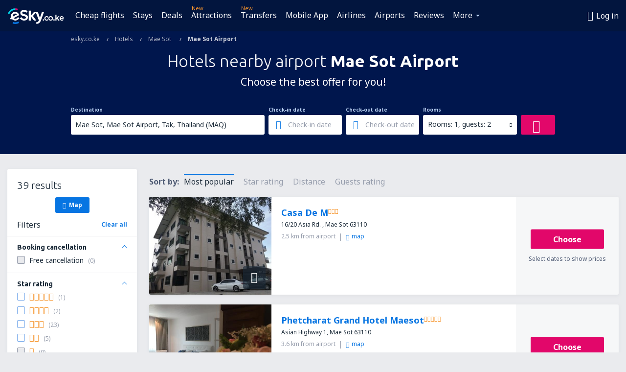

--- FILE ---
content_type: text/html; charset=utf-8
request_url: https://www.google.com/recaptcha/api2/aframe
body_size: 183
content:
<!DOCTYPE HTML><html><head><meta http-equiv="content-type" content="text/html; charset=UTF-8"></head><body><script nonce="FnEihjHyivXP0FCKaTj3Xg">/** Anti-fraud and anti-abuse applications only. See google.com/recaptcha */ try{var clients={'sodar':'https://pagead2.googlesyndication.com/pagead/sodar?'};window.addEventListener("message",function(a){try{if(a.source===window.parent){var b=JSON.parse(a.data);var c=clients[b['id']];if(c){var d=document.createElement('img');d.src=c+b['params']+'&rc='+(localStorage.getItem("rc::a")?sessionStorage.getItem("rc::b"):"");window.document.body.appendChild(d);sessionStorage.setItem("rc::e",parseInt(sessionStorage.getItem("rc::e")||0)+1);localStorage.setItem("rc::h",'1766065848368');}}}catch(b){}});window.parent.postMessage("_grecaptcha_ready", "*");}catch(b){}</script></body></html>